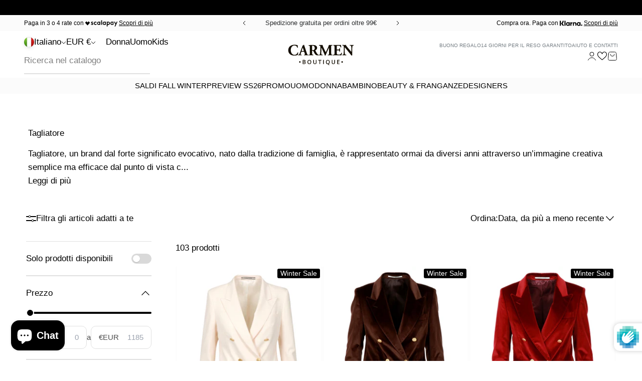

--- FILE ---
content_type: application/javascript
request_url: https://ecommplugins-trustboxsettings.trustpilot.com/carmenboutique-it.myshopify.com.js?settings=1636447821049&shop=carmenboutique-it.myshopify.com
body_size: 276
content:
const trustpilot_trustbox_settings = {"trustboxes":[],"activeTrustbox":0,"pageUrls":{"landing":"https://carmenboutique-it.myshopify.com","category":"https://carmenboutique-it.myshopify.com/collections/frontpage","product":"https://carmenboutique-it.myshopify.com/products/bambinineonato-dr-martens-1460-i-anfibio-core-brooklee-15933-4371079"}};
dispatchEvent(new CustomEvent('trustpilotTrustboxSettingsLoaded'));

--- FILE ---
content_type: application/javascript; charset=utf-8
request_url: https://cs.iubenda.com/cookie-solution/confs/js/48505533.js
body_size: -239
content:
_iub.csRC = { consApiKey: 'CyMeUfFAKyyoUhNtkGJkydbyVAFJ8uRH', showBranding: false, publicId: '9b422195-6db6-11ee-8bfc-5ad8d8c564c0', floatingGroup: false };
_iub.csEnabled = true;
_iub.csPurposes = [4,3,7,5,1,2];
_iub.cpUpd = 1744040696;
_iub.csT = 0.3;
_iub.googleConsentModeV2 = true;
_iub.totalNumberOfProviders = 31;


--- FILE ---
content_type: image/svg+xml
request_url: https://www.carmenboutique.it/cdn/shop/files/logo_vct_carmenboutique_7d744fb0-c352-47d5-b30e-12c86b690f59.svg?v=1697634123&width=195
body_size: 3028
content:
<?xml version="1.0" encoding="utf-8"?>
<!-- Generator: Adobe Illustrator 24.2.0, SVG Export Plug-In . SVG Version: 6.00 Build 0)  -->
<svg version="1.1" xmlns="http://www.w3.org/2000/svg" xmlns:xlink="http://www.w3.org/1999/xlink" x="0px" y="0px"
	 viewBox="0 0 195 90" style="enable-background:new 0 0 195 90;" xml:space="preserve">
<style type="text/css">
	.st0{fill:#140E03;}
	.st1{fill:#F4F1EE;}
	.st2{fill:#C3BBAF;}
	.st3{fill:#CFC9BE;}
	.st4{fill:#DCD6CE;}
	.st5{fill:#F9F8F7;}
	.st6{fill:#E8E4DE;}
	.st7{fill:#FFFFFF;stroke:#C3BBAF;stroke-width:2;stroke-miterlimit:10;}
	.st8{display:none;}
	.st9{display:inline;fill:#FFFFFF;}
	.st10{fill:none;stroke:#009FE3;stroke-miterlimit:10;}
	.st11{fill:none;}
</style>
<g id="Grafica">
	<rect x="273.8" y="-375.8" class="st0" width="252" height="170"/>
	<path class="st1" d="M187.4-300.9c-6.5-29.2-5.4-54.2,0.7-74.8H134c-13,25.9-18.6,57.6-10.3,94.9c7.5,34,23.6,58.1,43.7,75.1H252
		C223.2-220.5,198.2-252,187.4-300.9z"/>
	<path class="st2" d="M113.7-274.1c-14.4-38.6-12-72.9-0.7-101.7H1.8v170h165.6C145.1-219.8,125.9-241.5,113.7-274.1z"/>
	<path class="st2" d="M200.1-308.4c4.5,50,25.2,84.3,51.9,102.7h1.7v-170h-46.2C200.8-357.3,197.7-334.9,200.1-308.4z"/>
	<path class="st3" d="M134-375.8h-21c-4.2,10.6-7.2,22-8.5,34.1c5.5,3.5,10.9,6.5,16.4,9.1C122.8-348.4,127.5-362.8,134-375.8z"/>
	<path class="st3" d="M167.4-205.8c-17.9-15.1-32.5-35.8-40.9-64.1c-3.8-0.1-7.7-0.4-11.6-0.9C127.2-240,145.8-219.3,167.4-205.8z"
		/>
	<path class="st3" d="M252-205.8c-23.4-16-42.1-44.3-49.5-84.6c-3.5,2.1-7.1,4.1-10.8,5.9C204.1-244.8,226.6-218.8,252-205.8z"/>
	<path class="st3" d="M207.6-375.8h-19.5c-4.7,15.9-6.4,34.5-3.9,55.6c5.2-0.5,10.3-1.4,15.2-2.7C199-343.1,202.1-360.8,207.6-375.8
		z"/>
	<path class="st4" d="M253.8-333.7v-32.5c-2.9,5.4-6.6,10.8-11.1,16.1c-11.1,13.1-26,22.5-43.4,27.2c0.1,4.7,0.3,9.5,0.8,14.5
		c0.6,6.3,1.4,12.3,2.4,18.1C221.2-301.6,238.7-316.7,253.8-333.7z"/>
	<path class="st5" d="M184.1-320.1c-19.4,1.9-41-1.8-63.3-12.4c-2,15.8-1.3,33.1,2.8,51.7c0.8,3.8,1.8,7.4,2.8,11
		c11.8,0.4,23.4-0.9,34.5-3.3c10.4-2.4,20.7-6.3,30.7-11.3c-1.6-5.3-3.1-10.7-4.4-16.5C185.9-307.6,184.8-314,184.1-320.1z"/>
	<path class="st3" d="M199.3-322.9c-4.9,1.3-9.9,2.2-15.2,2.7c0.7,6.2,1.8,12.6,3.2,19.2c1.3,5.7,2.7,11.2,4.4,16.5
		c3.6-1.8,7.2-3.8,10.8-5.9c-1.1-5.8-1.9-11.8-2.4-18.1C199.6-313.4,199.4-318.2,199.3-322.9z"/>
	<path class="st6" d="M199.3-322.9c-4.9,1.3-9.9,2.2-15.2,2.7c0.7,6.2,1.8,12.6,3.2,19.2c1.3,5.7,2.7,11.2,4.4,16.5
		c3.6-1.8,7.2-3.8,10.8-5.9c-1.1-5.8-1.9-11.8-2.4-18.1C199.6-313.4,199.4-318.2,199.3-322.9z"/>
	<path class="st4" d="M104.5-341.7c-7.3-4.6-14.7-10-22-16.3c-6.9-5.9-13-11.8-18.4-17.9H1.8v15.1c7.9,20.1,21.3,39.6,42.1,57.2
		c23.5,19.9,47.6,29.7,71.1,32.6c-0.4-1.1-0.8-2.2-1.3-3.3C104.6-298.4,102.2-321,104.5-341.7z"/>
	<path class="st3" d="M120.9-332.6c-5.4-2.6-10.9-5.6-16.4-9.1c-2.3,20.6,0.1,43.3,9.2,67.6c0.4,1.1,0.8,2.2,1.3,3.3
		c3.9,0.5,7.7,0.8,11.6,0.9c-1-3.5-2-7.2-2.8-11C119.5-299.5,118.9-316.8,120.9-332.6z"/>
	<path class="st6" d="M120.9-332.6c-5.4-2.6-10.9-5.6-16.4-9.1c-2.3,20.6,0.1,43.3,9.2,67.6c0.4,1.1,0.8,2.2,1.3,3.3
		c3.9,0.5,7.7,0.8,11.6,0.9c-1-3.5-2-7.2-2.8-11C119.5-299.5,118.9-316.8,120.9-332.6z"/>
</g>
<g id="Logo">
	<rect x="21.8" y="-236.9" class="st11" width="89.6" height="13.1"/>
	<text transform="matrix(1 0 0 1 47.1488 -228.4924)" style="fill:#FFFFFF; font-family:'OpenSans'; font-size:11px;">giftcard</text>
	<g>
		<g>
			<path class="st0" d="M40.7,63.4c0-0.7,0.2-1.2,0.5-1.5c0.3-0.4,0.8-0.5,1.4-0.5c0.6,0,1,0.2,1.4,0.5c0.3,0.4,0.5,0.9,0.5,1.5
				c0,0.7-0.2,1.2-0.5,1.5c-0.3,0.4-0.8,0.5-1.4,0.5c-0.6,0-1-0.2-1.4-0.5C40.9,64.5,40.7,64,40.7,63.4z"/>
			<path class="st0" d="M49.8,58.1H53c1.5,0,2.5,0.2,3.2,0.6c0.7,0.4,1,1.1,1,2c0,0.6-0.2,1.1-0.5,1.6c-0.3,0.4-0.8,0.7-1.4,0.8v0.1
				c0.8,0.1,1.3,0.4,1.7,0.8c0.4,0.4,0.5,1,0.5,1.7c0,1-0.3,1.7-1,2.3c-0.7,0.5-1.6,0.8-2.8,0.8h-3.9V58.1z M51.5,62.6h1.7
				c0.7,0,1.3-0.1,1.6-0.3c0.3-0.2,0.5-0.6,0.5-1.2c0-0.5-0.2-0.9-0.5-1.1c-0.4-0.2-0.9-0.3-1.7-0.3h-1.5V62.6z M51.5,64v3.4h1.9
				c0.7,0,1.3-0.1,1.7-0.4c0.4-0.3,0.6-0.7,0.6-1.3c0-0.6-0.2-1-0.6-1.2c-0.4-0.3-1-0.4-1.7-0.4H51.5z"/>
			<path class="st0" d="M72.2,63.5c0,1.7-0.4,3.1-1.3,4.1c-0.9,1-2.1,1.4-3.7,1.4c-1.6,0-2.9-0.5-3.7-1.4c-0.9-1-1.3-2.3-1.3-4.1
				c0-1.8,0.4-3.1,1.3-4.1c0.9-0.9,2.1-1.4,3.7-1.4c1.6,0,2.8,0.5,3.7,1.4C71.8,60.4,72.2,61.7,72.2,63.5z M64,63.5
				c0,1.3,0.3,2.3,0.8,3c0.5,0.7,1.3,1,2.4,1c1,0,1.8-0.3,2.4-1c0.5-0.7,0.8-1.7,0.8-3c0-1.3-0.3-2.3-0.8-3c-0.5-0.7-1.3-1-2.3-1
				c-1.1,0-1.8,0.3-2.4,1C64.3,61.2,64,62.2,64,63.5z"/>
			<path class="st0" d="M85.9,58.1v6.9c0,0.8-0.2,1.5-0.5,2.1c-0.3,0.6-0.8,1.1-1.5,1.4c-0.6,0.3-1.4,0.5-2.3,0.5
				c-1.3,0-2.4-0.3-3.1-1.1c-0.7-0.7-1.1-1.7-1.1-2.9v-6.9h1.8v6.8c0,0.9,0.2,1.5,0.6,2c0.4,0.4,1,0.6,1.9,0.6
				c1.7,0,2.5-0.9,2.5-2.6v-6.8H85.9z"/>
			<path class="st0" d="M95.3,68.8h-1.8v-9.2h-3.1v-1.5h8.1v1.5h-3.2V68.8z"/>
			<path class="st0" d="M103.1,68.8V58.1h1.8v10.7H103.1z"/>
			<path class="st0" d="M120.2,63.5c0,1.3-0.2,2.4-0.7,3.3c-0.5,0.9-1.2,1.5-2.2,1.9l2.6,2.8h-2.4l-2-2.4h-0.3
				c-1.6,0-2.9-0.5-3.7-1.4c-0.9-1-1.3-2.3-1.3-4.1c0-1.8,0.4-3.1,1.3-4.1c0.9-0.9,2.1-1.4,3.7-1.4c1.6,0,2.8,0.5,3.7,1.4
				C119.8,60.4,120.2,61.7,120.2,63.5z M112,63.5c0,1.3,0.3,2.3,0.8,3c0.5,0.7,1.3,1,2.4,1c1,0,1.8-0.3,2.4-1c0.5-0.7,0.8-1.7,0.8-3
				c0-1.3-0.3-2.3-0.8-3c-0.5-0.7-1.3-1-2.3-1c-1,0-1.8,0.3-2.4,1C112.3,61.2,112,62.2,112,63.5z"/>
			<path class="st0" d="M133.9,58.1v6.9c0,0.8-0.2,1.5-0.5,2.1c-0.3,0.6-0.8,1.1-1.5,1.4c-0.6,0.3-1.4,0.5-2.3,0.5
				c-1.3,0-2.4-0.3-3.1-1.1c-0.7-0.7-1.1-1.7-1.1-2.9v-6.9h1.8v6.8c0,0.9,0.2,1.5,0.6,2c0.4,0.4,1,0.6,1.9,0.6
				c1.7,0,2.5-0.9,2.5-2.6v-6.8H133.9z"/>
			<path class="st0" d="M145.7,68.8h-6.1V58.1h6.1v1.5h-4.3v2.9h4V64h-4v3.4h4.3V68.8z"/>
			<path class="st0" d="M150.6,63.4c0-0.7,0.2-1.2,0.5-1.5c0.3-0.4,0.8-0.5,1.4-0.5c0.6,0,1,0.2,1.4,0.5c0.3,0.4,0.5,0.9,0.5,1.5
				c0,0.7-0.2,1.2-0.5,1.5c-0.3,0.4-0.8,0.5-1.4,0.5c-0.6,0-1-0.2-1.4-0.5C150.7,64.5,150.6,64,150.6,63.4z"/>
		</g>
		<g>
			<path class="st0" d="M36.8,38.6c-1.1,2.8-3.4,6.3-8.3,6.3c-4.9,0-9.6-4.4-9.6-12.4c0-8.1,4.8-12,9.4-12c3.9,0,6.6,2,7.6,5.8
				c0.3,0.4,1.4,0.2,1.5-0.3c-0.4-2.4-0.5-5.6-0.5-6.3c-1.2-0.1-4.2-1.1-8.4-1.1c-4.2,0-8.4,1.2-11.3,3.6c-2.8,2.3-4.9,5.8-4.9,10.8
				c0,5,2.2,8.4,5.2,10.7c2.9,2.2,7,3.1,10.9,3.1c3.2,0,6.1-0.9,8.3-1.5c0.6-0.9,1.3-3.4,1.5-6.4C38.1,38.4,37.1,38.3,36.8,38.6z"/>
			<path class="st0" d="M126,20.8l1.2-0.2c0.3-0.4,0.3-1.2-0.1-1.4c-1.5,0.1-3.3,0.1-4.7,0.1c-1.2,0-2.5,0-4.4-0.1
				c-0.9,3.5-1.7,5.4-3.7,9.6l-2.1,4.5c-1.1,2.4-1.7,3.7-2.3,4.6c-0.6-1-1.8-3.3-2.2-4.1l-2.7-5.7c-1.8-3.8-3.2-6.3-3.2-8.8
				c-1.5,0.1-2.6,0.1-4,0.1c-2,0-3.7,0-5.1-0.1c-0.4,0.1-0.4,1.1-0.1,1.4l0.9,0.2c1.6,0.4,2.5,0.9,2.5,3.2c0,2.2-0.1,5.5-0.3,8.2
				c-0.2,3.9-0.4,7.4-0.7,9.4c-0.2,2.5-0.4,2.7-2.4,3.1c0,0-2.1,0.4-3.4-0.9c-1.8-1.8-3.6-4.7-6.3-10.2c-0.2-0.4-0.2-0.7,0.2-0.9
				c1.9-0.9,4.3-2.5,4.3-6.1c0-2.6-1.2-4.6-3.6-6c-1.5-0.9-4.5-1.5-8-1.5c-3.9,0-7,0.2-10.1,0.4c-0.5,0.2-0.5,1.2-0.1,1.4l1.1,0.2
				c1.7,0.2,1.8,0.7,1.8,4.8v14.4c0,3.7-0.2,4-2.1,4.4c0,0-1.2,0.3-2.8,0c-1.5-0.3-1.9-1.2-2.7-3.6L55.5,25c-1-2.9-1.5-4.4-1.8-5.6
				c-0.2-0.6-0.4-0.8-0.9-0.8c-0.1,0-1.6,2-3.5,2.4c0.1,1.2-0.6,2.6-1.6,5.2L44,36.1c-1.1,2.9-1.8,4.9-2.5,6.5
				c-0.6,1.6-1.5,1.9-2.5,2l-1.1,0.1c-0.3,0.3-0.3,1.2,0.1,1.4c1.9,0,2.8-0.1,4.2-0.1c1.7,0,3.3,0,4.8,0.1c0.4-0.2,0.3-1.1,0.1-1.4
				l-1.2-0.2c-1.1-0.2-1.5-0.4-1.5-0.7c0-0.3,0-0.7,0.3-1.5l1.5-4.7c0.2-0.8,0.4-0.8,1.3-0.8H52c1.4,0,1.7,0.1,2,0.7l1.1,3.5
				c0.5,1.5,0.8,2.5,0.8,2.8c0,0.2-0.2,0.5-1.1,0.7l-1.3,0.2c-0.4,0.3-0.4,1.2,0.1,1.4c1.9-0.1,3.5-0.1,5.5-0.1c2.1,0,10.3,0,12.4,0
				c2,0,3.8,0,6,0.1c0.3-0.2,0.3-1.2,0-1.4l-1.1-0.2c-1.8-0.3-2.1-0.6-2.1-4.4v-5c0-0.8,0.1-0.9,1.5-0.9c1,0,1.7,0.3,2.2,1.4
				c0.9,2.2,1.9,4.1,3.2,6.3c1.8,2.9,4.1,4.3,7.9,4.3c1.1,0,3.1-0.2,3.2-0.1c1.6-0.1,3.3-0.1,4.6-0.1c1.5,0,3.3,0,4.8,0.1
				c0.3-0.2,0.4-1.1,0.1-1.4l-1.6-0.2c-1.6-0.3-1.9-0.8-1.9-2.8c0-2.4,0-6.5,0.1-9.2c0-2.1,0.1-3.7,0.3-6.3h0.1
				c2.3,5.3,7.1,15.2,8.7,20.2c0.2,0.2,0.7,0.2,1.1,0.2c0.3,0,0.6-0.1,0.8-0.3c2.7-6.9,5.9-13.7,8.9-20.2h0.1v4.6l0.1,10.6
				c0,2.5,0,2.8-1.9,3.2l-1.2,0.2c-0.4,0.3-0.4,1.2,0.1,1.4c2-0.1,4.2-0.1,6-0.1c2,0,3.7,0,5.6,0.1c0.4-0.2,0.4-1.1,0.1-1.4
				l-1.3-0.2c-1.6-0.2-1.7-1.2-1.8-3c-0.2-5.1-0.3-9.5-0.3-17.9C123.5,21.5,124.3,21.1,126,20.8z M51.8,34.8h-3.5
				c-1,0-1.3-0.1-0.9-1.2l1-3c0.6-1.9,1.3-3.6,1.7-4.5c0.4,0.9,0.9,2.5,1.5,4.3l1.1,3.3C53,34.6,52.8,34.8,51.8,34.8z M79.8,31.4
				c-0.8,0.8-1.6,1.1-3.1,1.1c-2.4,0-2.5-0.1-2.5-1.5v-7.9c0.1-2,0.1-2.1,1.7-2.1c3.2,0,5.3,2.4,5.3,6
				C81.3,29.4,80.5,30.7,79.8,31.4z"/>
			<path class="st0" d="M150.7,39.5c-2.2,4.6-3.6,4.7-7.2,4.7c-3,0-3.7-0.3-4.3-1.1c-0.5-0.7-0.7-2-0.7-3.9v-4.8
				c0-1.2,0-1.3,1.1-1.3h2.8c2.1,0,2.6,0.3,3,2.3l0.2,1c0.3,0.4,1.3,0.3,1.5,0c-0.1-1.3-0.1-2.8-0.1-4.3c0-1.5,0-3,0.1-4.3
				c-0.2-0.4-1.2-0.4-1.5,0l-0.2,1c-0.4,2-0.9,2.2-3,2.2h-2.8c-1.1,0-1.1-0.1-1.1-1.2v-7.1c0-1.5,0-1.6,1.3-1.6h3.3
				c2,0,3.2,0.5,4,1.3c0.5,0.6,1.1,1.8,1.5,3.2c0.4,0.4,1.3,0.3,1.5-0.2c-0.2-2.7-0.5-5.7-0.5-6.3c-0.5,0.1-2.8,0.1-5.5,0.1h-8.6
				c-2,0-3.9,0-5.9-0.1c-0.4,0.2-0.4,1.2-0.1,1.4l1,0.2c1.8,0.3,2.1,0.6,2.1,4.3v15.2c0,3.7-0.2,4-2.1,4.3l-1.9,0.3
				c-0.3,0.2-0.3,1.2,0,1.4c3-0.1,5-0.1,7-0.1h5.3c3.3,0,7.2,0,9.4,0.1c0.6-1.1,1.5-4.4,1.7-6.5C152,39.2,151,39.1,150.7,39.5z"/>
			<path class="st0" d="M182.3,19.1c-1.6,0.1-3.1,0.1-4.6,0.1c-1.7,0-3.3,0-5.4-0.1c-0.2,0.2-0.3,1.1,0,1.4l1.1,0.2
				c1.1,0.2,2,0.4,2.4,1.3c0.4,1.1,0.6,4.1,0.6,7.4v5.6c0,0.7,0,1.4-0.2,1.8c-0.9-0.9-2.1-2.4-3.9-4.5l-3.4-4
				c-3.7-4.4-6.3-7.4-6.7-9.3c-0.9,0.1-2,0.1-3.4,0.1c-1.7,0-3.7,0-5.6-0.1c-0.4,0.1-0.4,1.1-0.2,1.4l1.1,0.2c1.4,0.3,2,0.7,2.3,1.4
				c0.3,0.6,0.3,1.2,0.3,3.5v10.3c0,3.3-0.2,6.3-0.6,7.4c-0.4,0.9-1.1,1.1-2.2,1.3l-0.7,0.1c-0.3,0.3-0.2,1.2,0,1.4
				c1.5-0.1,3.1-0.1,4.6-0.1c1.6,0,3.3,0,5.5,0.1c0.2-0.2,0.3-1.1,0-1.4l-1.1-0.2c-1.1-0.2-2-0.4-2.4-1.3c-0.4-1.1-0.6-4.1-0.6-7.4
				V28c0-1.5,0-2.2,0.2-2.6c0.7,0.6,2.1,2.3,4.4,5.2l9.4,11.6c1.9,2.4,3.3,4.4,3.3,4.4c1,0,2.1-0.4,2.4-0.9
				c-0.1-1.3-0.1-3.9-0.1-6.5v-9.7c0-3.3,0.2-6.3,0.6-7.4c0.4-0.9,1.1-1.1,2.2-1.3l0.7-0.1C182.7,20.2,182.6,19.4,182.3,19.1z"/>
		</g>
	</g>
</g>
<g id="Testi">
	<rect x="382.4" y="-353.1" class="st11" width="123.8" height="124.7"/>
	<text transform="matrix(1 0 0 1 439.4472 -344.5095)"><tspan x="0" y="0" style="fill:#FFFFFF; font-family:'AGaramond-Semibold'; font-size:12px;">CARMEN S</tspan><tspan x="60.2" y="0" style="fill:#FFFFFF; font-family:'AGaramond-Semibold'; font-size:12px;">r</tspan><tspan x="63.7" y="0" style="fill:#FFFFFF; font-family:'AGaramond-Semibold'; font-size:12px;">l</tspan><tspan x="-2.6" y="10.6" style="fill:#FFFFFF; font-family:'OpenSans'; font-size:8px;">Via Roma, 134/136</tspan><tspan x="-8.7" y="20.2" style="fill:#FFFFFF; font-family:'OpenSans'; font-size:8px;">04019 Terracina (LT)</tspan><tspan x="-9.9" y="33.8" style="fill:#FFFFFF; font-family:'OpenSans'; font-size:8px;">Tel. +39 0773705057</tspan><tspan x="-23.2" y="90.4" style="fill:#FFFFFF; font-family:'OpenSans'; font-size:8px;">www.carmenboutique.it</tspan><tspan x="-24" y="100" style="fill:#FFFFFF; font-family:'OpenSans'; font-size:8px;">info@carmenboutique.it</tspan><tspan x="-52.4" y="114.4" style="fill:#FFFFFF; font-family:'OpenSans'; font-size:7px;">Valida in tutti i punti vendita Carmen</tspan></text>
	<path class="st7" d="M309.5-265.2c-7.2,0-13.1-5.5-13.1-12.3v-63.3c0-6.8,5.9-12.3,13.1-12.3h75.9c7.2,0,13.1,5.5,13.1,12.3v63.3
		c0,6.8-5.9,12.3-13.1,12.3H309.5z"/>
</g>
<g id="C" class="st8">
	<path class="st9" d="M379.2-279.1c-4.8,30-19.7,70.4-68.9,81.3c-48.7,10.8-105-22.3-122.9-103.1c-17.9-80.8,21.8-130,66.9-140
		c39.4-8.7,69.9,5.8,89.2,41.1c3.7,3,14.3-1,14.8-6.3c-8.9-22.7-17.3-54.9-18.9-62.2c-12.4,1.9-44.6-1.2-86,8
		c-42.2,9.4-80.9,30.7-104.4,61.1c-22.9,29.3-36.3,68.9-25.3,118.5c11.2,50.3,41,79.1,75.1,94.9c33.6,15.1,76.3,15.5,116,6.6
		c31.7-7,58.5-22.3,79.1-33.3c3.6-10.6,5.1-36.5,1.3-67.2C391.7-284.1,381.7-283.1,379.2-279.1"/>
</g>
<g id="Guide">
	<rect x="1.6" y="-375.8" class="st10" width="252.3" height="170.1"/>
	<rect x="1.8" y="-375.8" class="st11" width="252" height="170"/>
	<rect x="1.8" y="-375.8" class="st11" width="252" height="170"/>
	<rect x="-16.9" y="-180.7" class="st2" width="27.1" height="27.1"/>
	<rect x="13" y="-180.7" class="st3" width="27.1" height="27.1"/>
	<rect x="42.9" y="-180.7" class="st4" width="27.1" height="27.1"/>
	<rect x="72.8" y="-180.7" class="st6" width="27.1" height="27.1"/>
	<rect x="102.7" y="-180.7" class="st1" width="27.1" height="27.1"/>
</g>
</svg>
